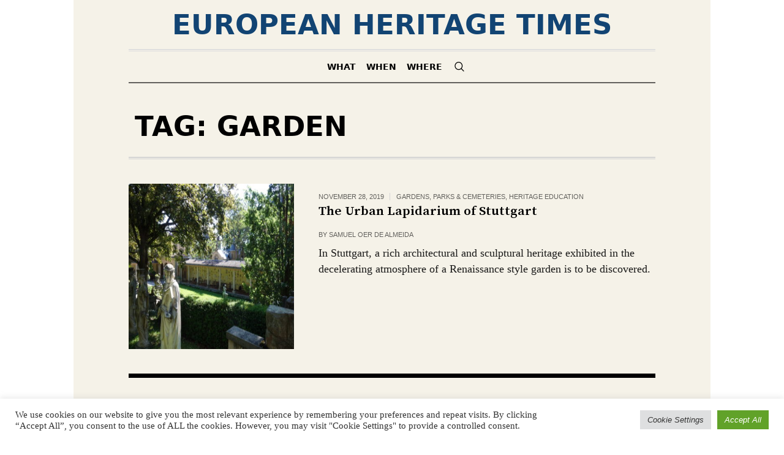

--- FILE ---
content_type: text/html; charset=UTF-8
request_url: https://www.europeanheritagetimes.eu/tag/garden/
body_size: 13785
content:
<!DOCTYPE html>
<html lang="en-GB" class="cmsmasters_html">
<head>
<meta charset="UTF-8" />
<meta name="viewport" content="width=device-width, initial-scale=1, maximum-scale=1" />
<meta name="format-detection" content="telephone=no" />
<link rel="profile" href="//gmpg.org/xfn/11" />
<link rel="pingback" href="https://www.europeanheritagetimes.eu/xmlrpc.php" />
<title>garden &#8211; EUROPEAN HERITAGE TIMES</title>
<meta name='robots' content='max-image-preview:large' />
<link rel='dns-prefetch' href='//fonts.googleapis.com' />
<link rel="alternate" type="application/rss+xml" title="EUROPEAN HERITAGE TIMES &raquo; Feed" href="https://www.europeanheritagetimes.eu/feed/" />
<link rel="alternate" type="application/rss+xml" title="EUROPEAN HERITAGE TIMES &raquo; Comments Feed" href="https://www.europeanheritagetimes.eu/comments/feed/" />
<link rel="alternate" type="application/rss+xml" title="EUROPEAN HERITAGE TIMES &raquo; garden Tag Feed" href="https://www.europeanheritagetimes.eu/tag/garden/feed/" />
<style id='wp-img-auto-sizes-contain-inline-css' type='text/css'>
img:is([sizes=auto i],[sizes^="auto," i]){contain-intrinsic-size:3000px 1500px}
/*# sourceURL=wp-img-auto-sizes-contain-inline-css */
</style>
<style id='wp-emoji-styles-inline-css' type='text/css'>

	img.wp-smiley, img.emoji {
		display: inline !important;
		border: none !important;
		box-shadow: none !important;
		height: 1em !important;
		width: 1em !important;
		margin: 0 0.07em !important;
		vertical-align: -0.1em !important;
		background: none !important;
		padding: 0 !important;
	}
/*# sourceURL=wp-emoji-styles-inline-css */
</style>
<style id='wp-block-library-inline-css' type='text/css'>
:root{--wp-block-synced-color:#7a00df;--wp-block-synced-color--rgb:122,0,223;--wp-bound-block-color:var(--wp-block-synced-color);--wp-editor-canvas-background:#ddd;--wp-admin-theme-color:#007cba;--wp-admin-theme-color--rgb:0,124,186;--wp-admin-theme-color-darker-10:#006ba1;--wp-admin-theme-color-darker-10--rgb:0,107,160.5;--wp-admin-theme-color-darker-20:#005a87;--wp-admin-theme-color-darker-20--rgb:0,90,135;--wp-admin-border-width-focus:2px}@media (min-resolution:192dpi){:root{--wp-admin-border-width-focus:1.5px}}.wp-element-button{cursor:pointer}:root .has-very-light-gray-background-color{background-color:#eee}:root .has-very-dark-gray-background-color{background-color:#313131}:root .has-very-light-gray-color{color:#eee}:root .has-very-dark-gray-color{color:#313131}:root .has-vivid-green-cyan-to-vivid-cyan-blue-gradient-background{background:linear-gradient(135deg,#00d084,#0693e3)}:root .has-purple-crush-gradient-background{background:linear-gradient(135deg,#34e2e4,#4721fb 50%,#ab1dfe)}:root .has-hazy-dawn-gradient-background{background:linear-gradient(135deg,#faaca8,#dad0ec)}:root .has-subdued-olive-gradient-background{background:linear-gradient(135deg,#fafae1,#67a671)}:root .has-atomic-cream-gradient-background{background:linear-gradient(135deg,#fdd79a,#004a59)}:root .has-nightshade-gradient-background{background:linear-gradient(135deg,#330968,#31cdcf)}:root .has-midnight-gradient-background{background:linear-gradient(135deg,#020381,#2874fc)}:root{--wp--preset--font-size--normal:16px;--wp--preset--font-size--huge:42px}.has-regular-font-size{font-size:1em}.has-larger-font-size{font-size:2.625em}.has-normal-font-size{font-size:var(--wp--preset--font-size--normal)}.has-huge-font-size{font-size:var(--wp--preset--font-size--huge)}.has-text-align-center{text-align:center}.has-text-align-left{text-align:left}.has-text-align-right{text-align:right}.has-fit-text{white-space:nowrap!important}#end-resizable-editor-section{display:none}.aligncenter{clear:both}.items-justified-left{justify-content:flex-start}.items-justified-center{justify-content:center}.items-justified-right{justify-content:flex-end}.items-justified-space-between{justify-content:space-between}.screen-reader-text{border:0;clip-path:inset(50%);height:1px;margin:-1px;overflow:hidden;padding:0;position:absolute;width:1px;word-wrap:normal!important}.screen-reader-text:focus{background-color:#ddd;clip-path:none;color:#444;display:block;font-size:1em;height:auto;left:5px;line-height:normal;padding:15px 23px 14px;text-decoration:none;top:5px;width:auto;z-index:100000}html :where(.has-border-color){border-style:solid}html :where([style*=border-top-color]){border-top-style:solid}html :where([style*=border-right-color]){border-right-style:solid}html :where([style*=border-bottom-color]){border-bottom-style:solid}html :where([style*=border-left-color]){border-left-style:solid}html :where([style*=border-width]){border-style:solid}html :where([style*=border-top-width]){border-top-style:solid}html :where([style*=border-right-width]){border-right-style:solid}html :where([style*=border-bottom-width]){border-bottom-style:solid}html :where([style*=border-left-width]){border-left-style:solid}html :where(img[class*=wp-image-]){height:auto;max-width:100%}:where(figure){margin:0 0 1em}html :where(.is-position-sticky){--wp-admin--admin-bar--position-offset:var(--wp-admin--admin-bar--height,0px)}@media screen and (max-width:600px){html :where(.is-position-sticky){--wp-admin--admin-bar--position-offset:0px}}

/*# sourceURL=wp-block-library-inline-css */
</style><style id='global-styles-inline-css' type='text/css'>
:root{--wp--preset--aspect-ratio--square: 1;--wp--preset--aspect-ratio--4-3: 4/3;--wp--preset--aspect-ratio--3-4: 3/4;--wp--preset--aspect-ratio--3-2: 3/2;--wp--preset--aspect-ratio--2-3: 2/3;--wp--preset--aspect-ratio--16-9: 16/9;--wp--preset--aspect-ratio--9-16: 9/16;--wp--preset--color--black: #000000;--wp--preset--color--cyan-bluish-gray: #abb8c3;--wp--preset--color--white: #ffffff;--wp--preset--color--pale-pink: #f78da7;--wp--preset--color--vivid-red: #cf2e2e;--wp--preset--color--luminous-vivid-orange: #ff6900;--wp--preset--color--luminous-vivid-amber: #fcb900;--wp--preset--color--light-green-cyan: #7bdcb5;--wp--preset--color--vivid-green-cyan: #00d084;--wp--preset--color--pale-cyan-blue: #8ed1fc;--wp--preset--color--vivid-cyan-blue: #0693e3;--wp--preset--color--vivid-purple: #9b51e0;--wp--preset--color--color-1: #000000;--wp--preset--color--color-2: #ffffff;--wp--preset--color--color-3: #000000;--wp--preset--color--color-4: #000000;--wp--preset--color--color-5: #000000;--wp--preset--color--color-6: #f4f4f4;--wp--preset--color--color-7: #d4d4d4;--wp--preset--color--color-8: #dfdfdf;--wp--preset--gradient--vivid-cyan-blue-to-vivid-purple: linear-gradient(135deg,rgb(6,147,227) 0%,rgb(155,81,224) 100%);--wp--preset--gradient--light-green-cyan-to-vivid-green-cyan: linear-gradient(135deg,rgb(122,220,180) 0%,rgb(0,208,130) 100%);--wp--preset--gradient--luminous-vivid-amber-to-luminous-vivid-orange: linear-gradient(135deg,rgb(252,185,0) 0%,rgb(255,105,0) 100%);--wp--preset--gradient--luminous-vivid-orange-to-vivid-red: linear-gradient(135deg,rgb(255,105,0) 0%,rgb(207,46,46) 100%);--wp--preset--gradient--very-light-gray-to-cyan-bluish-gray: linear-gradient(135deg,rgb(238,238,238) 0%,rgb(169,184,195) 100%);--wp--preset--gradient--cool-to-warm-spectrum: linear-gradient(135deg,rgb(74,234,220) 0%,rgb(151,120,209) 20%,rgb(207,42,186) 40%,rgb(238,44,130) 60%,rgb(251,105,98) 80%,rgb(254,248,76) 100%);--wp--preset--gradient--blush-light-purple: linear-gradient(135deg,rgb(255,206,236) 0%,rgb(152,150,240) 100%);--wp--preset--gradient--blush-bordeaux: linear-gradient(135deg,rgb(254,205,165) 0%,rgb(254,45,45) 50%,rgb(107,0,62) 100%);--wp--preset--gradient--luminous-dusk: linear-gradient(135deg,rgb(255,203,112) 0%,rgb(199,81,192) 50%,rgb(65,88,208) 100%);--wp--preset--gradient--pale-ocean: linear-gradient(135deg,rgb(255,245,203) 0%,rgb(182,227,212) 50%,rgb(51,167,181) 100%);--wp--preset--gradient--electric-grass: linear-gradient(135deg,rgb(202,248,128) 0%,rgb(113,206,126) 100%);--wp--preset--gradient--midnight: linear-gradient(135deg,rgb(2,3,129) 0%,rgb(40,116,252) 100%);--wp--preset--font-size--small: 13px;--wp--preset--font-size--medium: 20px;--wp--preset--font-size--large: 36px;--wp--preset--font-size--x-large: 42px;--wp--preset--spacing--20: 0.44rem;--wp--preset--spacing--30: 0.67rem;--wp--preset--spacing--40: 1rem;--wp--preset--spacing--50: 1.5rem;--wp--preset--spacing--60: 2.25rem;--wp--preset--spacing--70: 3.38rem;--wp--preset--spacing--80: 5.06rem;--wp--preset--shadow--natural: 6px 6px 9px rgba(0, 0, 0, 0.2);--wp--preset--shadow--deep: 12px 12px 50px rgba(0, 0, 0, 0.4);--wp--preset--shadow--sharp: 6px 6px 0px rgba(0, 0, 0, 0.2);--wp--preset--shadow--outlined: 6px 6px 0px -3px rgb(255, 255, 255), 6px 6px rgb(0, 0, 0);--wp--preset--shadow--crisp: 6px 6px 0px rgb(0, 0, 0);}:where(.is-layout-flex){gap: 0.5em;}:where(.is-layout-grid){gap: 0.5em;}body .is-layout-flex{display: flex;}.is-layout-flex{flex-wrap: wrap;align-items: center;}.is-layout-flex > :is(*, div){margin: 0;}body .is-layout-grid{display: grid;}.is-layout-grid > :is(*, div){margin: 0;}:where(.wp-block-columns.is-layout-flex){gap: 2em;}:where(.wp-block-columns.is-layout-grid){gap: 2em;}:where(.wp-block-post-template.is-layout-flex){gap: 1.25em;}:where(.wp-block-post-template.is-layout-grid){gap: 1.25em;}.has-black-color{color: var(--wp--preset--color--black) !important;}.has-cyan-bluish-gray-color{color: var(--wp--preset--color--cyan-bluish-gray) !important;}.has-white-color{color: var(--wp--preset--color--white) !important;}.has-pale-pink-color{color: var(--wp--preset--color--pale-pink) !important;}.has-vivid-red-color{color: var(--wp--preset--color--vivid-red) !important;}.has-luminous-vivid-orange-color{color: var(--wp--preset--color--luminous-vivid-orange) !important;}.has-luminous-vivid-amber-color{color: var(--wp--preset--color--luminous-vivid-amber) !important;}.has-light-green-cyan-color{color: var(--wp--preset--color--light-green-cyan) !important;}.has-vivid-green-cyan-color{color: var(--wp--preset--color--vivid-green-cyan) !important;}.has-pale-cyan-blue-color{color: var(--wp--preset--color--pale-cyan-blue) !important;}.has-vivid-cyan-blue-color{color: var(--wp--preset--color--vivid-cyan-blue) !important;}.has-vivid-purple-color{color: var(--wp--preset--color--vivid-purple) !important;}.has-black-background-color{background-color: var(--wp--preset--color--black) !important;}.has-cyan-bluish-gray-background-color{background-color: var(--wp--preset--color--cyan-bluish-gray) !important;}.has-white-background-color{background-color: var(--wp--preset--color--white) !important;}.has-pale-pink-background-color{background-color: var(--wp--preset--color--pale-pink) !important;}.has-vivid-red-background-color{background-color: var(--wp--preset--color--vivid-red) !important;}.has-luminous-vivid-orange-background-color{background-color: var(--wp--preset--color--luminous-vivid-orange) !important;}.has-luminous-vivid-amber-background-color{background-color: var(--wp--preset--color--luminous-vivid-amber) !important;}.has-light-green-cyan-background-color{background-color: var(--wp--preset--color--light-green-cyan) !important;}.has-vivid-green-cyan-background-color{background-color: var(--wp--preset--color--vivid-green-cyan) !important;}.has-pale-cyan-blue-background-color{background-color: var(--wp--preset--color--pale-cyan-blue) !important;}.has-vivid-cyan-blue-background-color{background-color: var(--wp--preset--color--vivid-cyan-blue) !important;}.has-vivid-purple-background-color{background-color: var(--wp--preset--color--vivid-purple) !important;}.has-black-border-color{border-color: var(--wp--preset--color--black) !important;}.has-cyan-bluish-gray-border-color{border-color: var(--wp--preset--color--cyan-bluish-gray) !important;}.has-white-border-color{border-color: var(--wp--preset--color--white) !important;}.has-pale-pink-border-color{border-color: var(--wp--preset--color--pale-pink) !important;}.has-vivid-red-border-color{border-color: var(--wp--preset--color--vivid-red) !important;}.has-luminous-vivid-orange-border-color{border-color: var(--wp--preset--color--luminous-vivid-orange) !important;}.has-luminous-vivid-amber-border-color{border-color: var(--wp--preset--color--luminous-vivid-amber) !important;}.has-light-green-cyan-border-color{border-color: var(--wp--preset--color--light-green-cyan) !important;}.has-vivid-green-cyan-border-color{border-color: var(--wp--preset--color--vivid-green-cyan) !important;}.has-pale-cyan-blue-border-color{border-color: var(--wp--preset--color--pale-cyan-blue) !important;}.has-vivid-cyan-blue-border-color{border-color: var(--wp--preset--color--vivid-cyan-blue) !important;}.has-vivid-purple-border-color{border-color: var(--wp--preset--color--vivid-purple) !important;}.has-vivid-cyan-blue-to-vivid-purple-gradient-background{background: var(--wp--preset--gradient--vivid-cyan-blue-to-vivid-purple) !important;}.has-light-green-cyan-to-vivid-green-cyan-gradient-background{background: var(--wp--preset--gradient--light-green-cyan-to-vivid-green-cyan) !important;}.has-luminous-vivid-amber-to-luminous-vivid-orange-gradient-background{background: var(--wp--preset--gradient--luminous-vivid-amber-to-luminous-vivid-orange) !important;}.has-luminous-vivid-orange-to-vivid-red-gradient-background{background: var(--wp--preset--gradient--luminous-vivid-orange-to-vivid-red) !important;}.has-very-light-gray-to-cyan-bluish-gray-gradient-background{background: var(--wp--preset--gradient--very-light-gray-to-cyan-bluish-gray) !important;}.has-cool-to-warm-spectrum-gradient-background{background: var(--wp--preset--gradient--cool-to-warm-spectrum) !important;}.has-blush-light-purple-gradient-background{background: var(--wp--preset--gradient--blush-light-purple) !important;}.has-blush-bordeaux-gradient-background{background: var(--wp--preset--gradient--blush-bordeaux) !important;}.has-luminous-dusk-gradient-background{background: var(--wp--preset--gradient--luminous-dusk) !important;}.has-pale-ocean-gradient-background{background: var(--wp--preset--gradient--pale-ocean) !important;}.has-electric-grass-gradient-background{background: var(--wp--preset--gradient--electric-grass) !important;}.has-midnight-gradient-background{background: var(--wp--preset--gradient--midnight) !important;}.has-small-font-size{font-size: var(--wp--preset--font-size--small) !important;}.has-medium-font-size{font-size: var(--wp--preset--font-size--medium) !important;}.has-large-font-size{font-size: var(--wp--preset--font-size--large) !important;}.has-x-large-font-size{font-size: var(--wp--preset--font-size--x-large) !important;}
/*# sourceURL=global-styles-inline-css */
</style>

<style id='classic-theme-styles-inline-css' type='text/css'>
/*! This file is auto-generated */
.wp-block-button__link{color:#fff;background-color:#32373c;border-radius:9999px;box-shadow:none;text-decoration:none;padding:calc(.667em + 2px) calc(1.333em + 2px);font-size:1.125em}.wp-block-file__button{background:#32373c;color:#fff;text-decoration:none}
/*# sourceURL=/wp-includes/css/classic-themes.min.css */
</style>
<link rel='stylesheet' id='cookie-law-info-css' href='https://www.europeanheritagetimes.eu/wp-content/plugins/cookie-law-info/legacy/public/css/cookie-law-info-public.css?ver=3.3.9.1' type='text/css' media='all' />
<link rel='stylesheet' id='cookie-law-info-gdpr-css' href='https://www.europeanheritagetimes.eu/wp-content/plugins/cookie-law-info/legacy/public/css/cookie-law-info-gdpr.css?ver=3.3.9.1' type='text/css' media='all' />
<link rel='stylesheet' id='spacexchimp_p005-bootstrap-tooltip-css-css' href='https://www.europeanheritagetimes.eu/wp-content/plugins/social-media-buttons-toolbar/inc/lib/bootstrap-tooltip/bootstrap-tooltip.css?ver=5.0' type='text/css' media='all' />
<link rel='stylesheet' id='spacexchimp_p005-frontend-css-css' href='https://www.europeanheritagetimes.eu/wp-content/plugins/social-media-buttons-toolbar/inc/css/frontend.css?ver=5.0' type='text/css' media='all' />
<style id='spacexchimp_p005-frontend-css-inline-css' type='text/css'>

                    .sxc-follow-buttons {
                        text-align: left !important;
                    }
                    .sxc-follow-buttons .sxc-follow-button,
                    .sxc-follow-buttons .sxc-follow-button a,
                    .sxc-follow-buttons .sxc-follow-button a img {
                        width: 38px !important;
                        height: 38px !important;
                    }
                    .sxc-follow-buttons .sxc-follow-button {
                        margin: 5px !important;
                    }
                  
/*# sourceURL=spacexchimp_p005-frontend-css-inline-css */
</style>
<link rel='stylesheet' id='the-newspaper-theme-style-css' href='https://www.europeanheritagetimes.eu/wp-content/themes/the-newspaper/style.css?ver=1.0.0' type='text/css' media='screen, print' />
<link rel='stylesheet' id='the-newspaper-style-css' href='https://www.europeanheritagetimes.eu/wp-content/themes/the-newspaper/theme-framework/theme-style/css/style.css?ver=1.0.0' type='text/css' media='screen, print' />
<style id='the-newspaper-style-inline-css' type='text/css'>

	html body {
		background-color : #ffffff;
	}

				#header a.logo span.title {
					color:#124473;
				}
				
				#header a.logo span.title_text {
					color:;
				}
			

		.headline_aligner, 
		.cmsmasters_breadcrumbs_aligner {
			min-height:120px;
		}
		

		
		#page .cmsmasters_social_icon_color.cmsmasters_social_icon_1 {
			color:#000000;
		}
		
		
		#page .cmsmasters_social_icon_color.cmsmasters_social_icon_1:hover {
			color:rgba(0,0,0,0.6);
		}
		
		#page .cmsmasters_social_icon_color.cmsmasters_social_icon_2 {
			color:#000000;
		}
		
		
		#page .cmsmasters_social_icon_color.cmsmasters_social_icon_2:hover {
			color:rgba(0,0,0,0.6);
		}

	.header_top {
		height : 50px;
	}
	
	.header_mid {
		height : 80px;
	}
	
	.header_bot {
		height : 56px;
	}
	
	#page.cmsmasters_heading_after_header #middle, 
	#page.cmsmasters_heading_under_header #middle .headline .headline_outer {
		padding-top : 80px;
	}
	
	#page.cmsmasters_heading_after_header.enable_header_top #middle, 
	#page.cmsmasters_heading_under_header.enable_header_top #middle .headline .headline_outer {
		padding-top : 130px;
	}
	
	#page.cmsmasters_heading_after_header.enable_header_bottom #middle, 
	#page.cmsmasters_heading_under_header.enable_header_bottom #middle .headline .headline_outer {
		padding-top : 136px;
	}
	
	#page.cmsmasters_heading_after_header.enable_header_top.enable_header_bottom #middle, 
	#page.cmsmasters_heading_under_header.enable_header_top.enable_header_bottom #middle .headline .headline_outer {
		padding-top : 186px;
	}
	
	@media only screen and (max-width: 1024px) {
		.header_top,
		.header_mid,
		.header_bot {
			height : auto;
		}
		
		.header_mid .header_mid_inner .header_mid_inner_cont > div {
			height : 65.6px;
		}
		
		#page.cmsmasters_heading_after_header #middle, 
		#page.cmsmasters_heading_under_header #middle .headline .headline_outer, 
		#page.cmsmasters_heading_after_header.enable_header_top #middle, 
		#page.cmsmasters_heading_under_header.enable_header_top #middle .headline .headline_outer, 
		#page.cmsmasters_heading_after_header.enable_header_bottom #middle, 
		#page.cmsmasters_heading_under_header.enable_header_bottom #middle .headline .headline_outer, 
		#page.cmsmasters_heading_after_header.enable_header_top.enable_header_bottom #middle, 
		#page.cmsmasters_heading_under_header.enable_header_top.enable_header_bottom #middle .headline .headline_outer {
			padding-top : 0 !important;
		}
	}
	
	@media only screen and (max-width: 768px) {
		.header_mid .header_mid_inner .header_mid_inner_cont > div, 
		.header_bot .header_bot_inner .header_mid_inner_cont > div {
			height:auto;
		}
	}

/*# sourceURL=the-newspaper-style-inline-css */
</style>
<link rel='stylesheet' id='the-newspaper-adaptive-css' href='https://www.europeanheritagetimes.eu/wp-content/themes/the-newspaper/theme-framework/theme-style/css/adaptive.css?ver=1.0.0' type='text/css' media='screen, print' />
<link rel='stylesheet' id='the-newspaper-retina-css' href='https://www.europeanheritagetimes.eu/wp-content/themes/the-newspaper/theme-framework/theme-style/css/retina.css?ver=1.0.0' type='text/css' media='screen' />
<link rel='stylesheet' id='the-newspaper-icons-css' href='https://www.europeanheritagetimes.eu/wp-content/themes/the-newspaper/css/fontello.css?ver=1.0.0' type='text/css' media='screen' />
<link rel='stylesheet' id='the-newspaper-icons-custom-css' href='https://www.europeanheritagetimes.eu/wp-content/themes/the-newspaper/theme-vars/theme-style/css/fontello-custom.css?ver=1.0.0' type='text/css' media='screen' />
<link rel='stylesheet' id='animate-css' href='https://www.europeanheritagetimes.eu/wp-content/themes/the-newspaper/css/animate.css?ver=1.0.0' type='text/css' media='screen' />
<link rel='stylesheet' id='ilightbox-css' href='https://www.europeanheritagetimes.eu/wp-content/themes/the-newspaper/css/ilightbox.css?ver=2.2.0' type='text/css' media='screen' />
<link rel='stylesheet' id='ilightbox-skin-dark-css' href='https://www.europeanheritagetimes.eu/wp-content/themes/the-newspaper/css/ilightbox-skins/dark-skin.css?ver=2.2.0' type='text/css' media='screen' />
<link rel='stylesheet' id='the-newspaper-fonts-schemes-css' href='https://www.europeanheritagetimes.eu/wp-content/uploads/cmsmasters_styles/the-newspaper.css?ver=1.0.0' type='text/css' media='screen' />
<link rel='stylesheet' id='google-fonts-css' href='//fonts.googleapis.com/css?family=Source+Serif+Pro%3A400%2C600%2C700&#038;ver=6.9' type='text/css' media='all' />
<link rel='stylesheet' id='the-newspaper-theme-vars-style-css' href='https://www.europeanheritagetimes.eu/wp-content/themes/the-newspaper/theme-vars/theme-style/css/vars-style.css?ver=1.0.0' type='text/css' media='screen, print' />
<link rel='stylesheet' id='the-newspaper-gutenberg-frontend-style-css' href='https://www.europeanheritagetimes.eu/wp-content/themes/the-newspaper/gutenberg/cmsmasters-framework/theme-style/css/frontend-style.css?ver=1.0.0' type='text/css' media='screen' />
<script type="text/javascript" src="https://www.europeanheritagetimes.eu/wp-includes/js/jquery/jquery.min.js?ver=3.7.1" id="jquery-core-js"></script>
<script type="text/javascript" src="https://www.europeanheritagetimes.eu/wp-includes/js/jquery/jquery-migrate.min.js?ver=3.4.1" id="jquery-migrate-js"></script>
<script type="text/javascript" id="cookie-law-info-js-extra">
/* <![CDATA[ */
var Cli_Data = {"nn_cookie_ids":[],"cookielist":[],"non_necessary_cookies":[],"ccpaEnabled":"","ccpaRegionBased":"","ccpaBarEnabled":"","strictlyEnabled":["necessary","obligatoire"],"ccpaType":"gdpr","js_blocking":"1","custom_integration":"","triggerDomRefresh":"","secure_cookies":""};
var cli_cookiebar_settings = {"animate_speed_hide":"500","animate_speed_show":"500","background":"#FFF","border":"#b1a6a6c2","border_on":"","button_1_button_colour":"#61a229","button_1_button_hover":"#4e8221","button_1_link_colour":"#fff","button_1_as_button":"1","button_1_new_win":"","button_2_button_colour":"#333","button_2_button_hover":"#292929","button_2_link_colour":"#444","button_2_as_button":"","button_2_hidebar":"","button_3_button_colour":"#dedfe0","button_3_button_hover":"#b2b2b3","button_3_link_colour":"#333333","button_3_as_button":"1","button_3_new_win":"","button_4_button_colour":"#dedfe0","button_4_button_hover":"#b2b2b3","button_4_link_colour":"#333333","button_4_as_button":"1","button_7_button_colour":"#61a229","button_7_button_hover":"#4e8221","button_7_link_colour":"#fff","button_7_as_button":"1","button_7_new_win":"","font_family":"inherit","header_fix":"","notify_animate_hide":"1","notify_animate_show":"","notify_div_id":"#cookie-law-info-bar","notify_position_horizontal":"right","notify_position_vertical":"bottom","scroll_close":"","scroll_close_reload":"","accept_close_reload":"","reject_close_reload":"","showagain_tab":"","showagain_background":"#fff","showagain_border":"#000","showagain_div_id":"#cookie-law-info-again","showagain_x_position":"100px","text":"#333333","show_once_yn":"","show_once":"10000","logging_on":"","as_popup":"","popup_overlay":"1","bar_heading_text":"","cookie_bar_as":"banner","popup_showagain_position":"bottom-right","widget_position":"left"};
var log_object = {"ajax_url":"https://www.europeanheritagetimes.eu/wp-admin/admin-ajax.php"};
//# sourceURL=cookie-law-info-js-extra
/* ]]> */
</script>
<script type="text/javascript" src="https://www.europeanheritagetimes.eu/wp-content/plugins/cookie-law-info/legacy/public/js/cookie-law-info-public.js?ver=3.3.9.1" id="cookie-law-info-js"></script>
<script type="text/javascript" src="https://www.europeanheritagetimes.eu/wp-content/plugins/social-media-buttons-toolbar/inc/lib/bootstrap-tooltip/bootstrap-tooltip.js?ver=5.0" id="spacexchimp_p005-bootstrap-tooltip-js-js"></script>
<script type="text/javascript" src="https://www.europeanheritagetimes.eu/wp-content/themes/the-newspaper/js/debounced-resize.min.js?ver=1.0.0" id="debounced-resize-js"></script>
<script type="text/javascript" src="https://www.europeanheritagetimes.eu/wp-content/themes/the-newspaper/js/modernizr.min.js?ver=1.0.0" id="modernizr-js"></script>
<script type="text/javascript" src="https://www.europeanheritagetimes.eu/wp-content/themes/the-newspaper/js/respond.min.js?ver=1.0.0" id="respond-js"></script>
<script type="text/javascript" src="https://www.europeanheritagetimes.eu/wp-content/themes/the-newspaper/js/jquery.iLightBox.min.js?ver=2.2.0" id="iLightBox-js"></script>
<link rel="https://api.w.org/" href="https://www.europeanheritagetimes.eu/wp-json/" /><link rel="alternate" title="JSON" type="application/json" href="https://www.europeanheritagetimes.eu/wp-json/wp/v2/tags/167" /><link rel="EditURI" type="application/rsd+xml" title="RSD" href="https://www.europeanheritagetimes.eu/xmlrpc.php?rsd" />
<meta name="generator" content="WordPress 6.9" />
<link rel="icon" href="https://www.europeanheritagetimes.eu/wp-content/uploads/2019/03/cropped-logo-32x32.jpg" sizes="32x32" />
<link rel="icon" href="https://www.europeanheritagetimes.eu/wp-content/uploads/2019/03/cropped-logo-192x192.jpg" sizes="192x192" />
<link rel="apple-touch-icon" href="https://www.europeanheritagetimes.eu/wp-content/uploads/2019/03/cropped-logo-180x180.jpg" />
<meta name="msapplication-TileImage" content="https://www.europeanheritagetimes.eu/wp-content/uploads/2019/03/cropped-logo-270x270.jpg" />
		<style type="text/css" id="wp-custom-css">
			/*Remove the bullet symbol before social icons like facebook */
/* li.wp-social-link:before {
    display: none;
} */

/* .privacy-policy-link {
	display: none;
}
 */
/* .footer_copyright {
	display: none !important;
} */
.cmsmasters_archive_item_type {
	display: none;
}
.wp-block-image figcaption {
	font-size: 14px;
	line-height:20px;
	font-family: Verdana;
	color: grey;
	padding: 14px 40px 14px 40px;
}
		</style>
		<link rel='stylesheet' id='cookie-law-info-table-css' href='https://www.europeanheritagetimes.eu/wp-content/plugins/cookie-law-info/legacy/public/css/cookie-law-info-table.css?ver=3.3.9.1' type='text/css' media='all' />
</head>
<body class="archive tag tag-garden tag-167 wp-custom-logo wp-theme-the-newspaper">

<div class="cmsmasters_header_search_form">
			<span class="cmsmasters_header_search_form_close cmsmasters_theme_icon_cancel"></span><form method="get" action="https://www.europeanheritagetimes.eu/">
			<div class="cmsmasters_header_search_form_field">
				<button type="submit" class="cmsmasters_theme_icon_search"></button>
				<input type="search" name="s" placeholder="Enter Keywords" value="" />
			</div>
		</form></div>
<!-- Start Page -->
<div id="page" class="chrome_only cmsmasters_boxed enable_header_bottom enable_header_centered cmsmasters_heading_under_header hfeed site">

<!-- Start Main -->
<div id="main">

<!-- Start Header -->
<header id="header">
	<div class="header_mid" data-height="80"><div class="header_mid_outer"><div class="header_mid_inner"><div class="header_mid_inner_cont"><div class="logo_wrap"><a href="https://www.europeanheritagetimes.eu/" title="European Heritage Times" class="logo">
	<span class="logo_text_wrap"><span class="title">European Heritage Times</span>
</span></a></div></div></div></div></div><div class="header_bot" data-height="56"><div class="header_bot_outer"><div class="header_bot_inner"><div class="header_bot_inner_cont"><div class="resp_bot_nav_wrap"><div class="resp_bot_nav_outer"><a class="responsive_nav resp_bot_nav cmsmasters_theme_icon_resp_nav" href="javascript:void(0)"></a></div></div><div class="bot_search_but_wrap"><a href="javascript:void(0)" class="bot_search_but cmsmasters_header_search_but cmsmasters_theme_icon_search"></a></div><!-- Start Navigation --><div class="bot_nav_wrap"><nav><div class="menu-main-menu-container"><ul id="navigation" class="bot_nav navigation"><li id="menu-item-43" class="menu-item menu-item-type-taxonomy menu-item-object-category menu-item-has-children menu-item-43 menu-item-depth-0"><a href="https://www.europeanheritagetimes.eu/category/what/"><span class="nav_item_wrap"><span class="nav_title">WHAT</span></span></a>
<ul class="sub-menu">
	<li id="menu-item-14823" class="menu-item menu-item-type-taxonomy menu-item-object-category menu-item-14823 menu-item-depth-1"><a href="https://www.europeanheritagetimes.eu/category/what/archaeological-heritage/"><span class="nav_item_wrap"><span class="nav_title">Archaeology</span></span></a>	</li>
	<li id="menu-item-14824" class="menu-item menu-item-type-taxonomy menu-item-object-category menu-item-14824 menu-item-depth-1"><a href="https://www.europeanheritagetimes.eu/category/what/buildings-monuments/"><span class="nav_item_wrap"><span class="nav_title">Buildings &amp; monuments</span></span></a>	</li>
	<li id="menu-item-14825" class="menu-item menu-item-type-taxonomy menu-item-object-category menu-item-14825 menu-item-depth-1"><a href="https://www.europeanheritagetimes.eu/category/what/ensembles-villages-cities/"><span class="nav_item_wrap"><span class="nav_title">Ensembles, villages &amp; cities</span></span></a>	</li>
	<li id="menu-item-14826" class="menu-item menu-item-type-taxonomy menu-item-object-category menu-item-14826 menu-item-depth-1"><a href="https://www.europeanheritagetimes.eu/category/what/gardens-parks-cemeteries/"><span class="nav_item_wrap"><span class="nav_title">Gardens, parks &amp; cemeteries</span></span></a>	</li>
	<li id="menu-item-14827" class="menu-item menu-item-type-taxonomy menu-item-object-category menu-item-14827 menu-item-depth-1"><a href="https://www.europeanheritagetimes.eu/category/what/industrial-heritage/"><span class="nav_item_wrap"><span class="nav_title">Industrial</span></span></a>	</li>
	<li id="menu-item-14829" class="menu-item menu-item-type-taxonomy menu-item-object-category menu-item-14829 menu-item-depth-1"><a href="https://www.europeanheritagetimes.eu/category/what/landscapes-natural-heritage/"><span class="nav_item_wrap"><span class="nav_title">Landscapes</span></span></a>	</li>
	<li id="menu-item-14828" class="menu-item menu-item-type-taxonomy menu-item-object-category menu-item-14828 menu-item-depth-1"><a href="https://www.europeanheritagetimes.eu/category/what/intangible-heritage/"><span class="nav_item_wrap"><span class="nav_title">Intangible</span></span></a>	</li>
</ul>
</li>
<li id="menu-item-51" class="menu-item menu-item-type-taxonomy menu-item-object-category menu-item-has-children menu-item-51 menu-item-depth-0"><a href="https://www.europeanheritagetimes.eu/category/when/"><span class="nav_item_wrap"><span class="nav_title">WHEN</span></span></a>
<ul class="sub-menu">
	<li id="menu-item-14659" class="menu-item menu-item-type-taxonomy menu-item-object-category menu-item-14659 menu-item-depth-1"><a href="https://www.europeanheritagetimes.eu/category/when/prehistory/"><span class="nav_item_wrap"><span class="nav_title">Prehistory</span></span></a>	</li>
	<li id="menu-item-14656" class="menu-item menu-item-type-taxonomy menu-item-object-category menu-item-14656 menu-item-depth-1"><a href="https://www.europeanheritagetimes.eu/category/when/antiquity/"><span class="nav_item_wrap"><span class="nav_title">Antiquity</span></span></a>	</li>
	<li id="menu-item-14660" class="menu-item menu-item-type-taxonomy menu-item-object-category menu-item-14660 menu-item-depth-1"><a href="https://www.europeanheritagetimes.eu/category/when/medieval/"><span class="nav_item_wrap"><span class="nav_title">Middle Ages</span></span></a>	</li>
	<li id="menu-item-14661" class="menu-item menu-item-type-taxonomy menu-item-object-category menu-item-14661 menu-item-depth-1"><a href="https://www.europeanheritagetimes.eu/category/when/renaissance/"><span class="nav_item_wrap"><span class="nav_title">Renaissance</span></span></a>	</li>
	<li id="menu-item-14658" class="menu-item menu-item-type-taxonomy menu-item-object-category menu-item-14658 menu-item-depth-1"><a href="https://www.europeanheritagetimes.eu/category/when/modern/"><span class="nav_item_wrap"><span class="nav_title">Modern Times</span></span></a>	</li>
	<li id="menu-item-14822" class="menu-item menu-item-type-taxonomy menu-item-object-category menu-item-14822 menu-item-depth-1"><a href="https://www.europeanheritagetimes.eu/category/when/present/"><span class="nav_item_wrap"><span class="nav_title">1914 to Present</span></span></a>	</li>
	<li id="menu-item-14657" class="menu-item menu-item-type-taxonomy menu-item-object-category menu-item-14657 menu-item-depth-1"><a href="https://www.europeanheritagetimes.eu/category/when/current/"><span class="nav_item_wrap"><span class="nav_title">Current</span></span></a>	</li>
</ul>
</li>
<li id="menu-item-14379" class="menu-item menu-item-type-taxonomy menu-item-object-category menu-item-has-children menu-item-14379 menu-item-depth-0"><a href="https://www.europeanheritagetimes.eu/category/where/"><span class="nav_item_wrap"><span class="nav_title">WHERE</span></span></a>
<ul class="sub-menu">
	<li id="menu-item-14380" class="menu-item menu-item-type-taxonomy menu-item-object-category menu-item-14380 menu-item-depth-1"><a href="https://www.europeanheritagetimes.eu/category/where/albania/"><span class="nav_item_wrap"><span class="nav_title">Albania</span></span></a>	</li>
	<li id="menu-item-16017" class="menu-item menu-item-type-taxonomy menu-item-object-category menu-item-16017 menu-item-depth-1"><a href="https://www.europeanheritagetimes.eu/category/where/belgium/"><span class="nav_item_wrap"><span class="nav_title">Belgium</span></span></a>	</li>
	<li id="menu-item-14381" class="menu-item menu-item-type-taxonomy menu-item-object-category menu-item-14381 menu-item-depth-1"><a href="https://www.europeanheritagetimes.eu/category/where/bulgaria/"><span class="nav_item_wrap"><span class="nav_title">Bulgaria</span></span></a>	</li>
	<li id="menu-item-14382" class="menu-item menu-item-type-taxonomy menu-item-object-category menu-item-14382 menu-item-depth-1"><a href="https://www.europeanheritagetimes.eu/category/where/croatia/"><span class="nav_item_wrap"><span class="nav_title">Croatia</span></span></a>	</li>
	<li id="menu-item-14383" class="menu-item menu-item-type-taxonomy menu-item-object-category menu-item-14383 menu-item-depth-1"><a href="https://www.europeanheritagetimes.eu/category/where/finland/"><span class="nav_item_wrap"><span class="nav_title">Finland</span></span></a>	</li>
	<li id="menu-item-14384" class="menu-item menu-item-type-taxonomy menu-item-object-category menu-item-14384 menu-item-depth-1"><a href="https://www.europeanheritagetimes.eu/category/where/france/"><span class="nav_item_wrap"><span class="nav_title">France</span></span></a>	</li>
	<li id="menu-item-14385" class="menu-item menu-item-type-taxonomy menu-item-object-category menu-item-14385 menu-item-depth-1"><a href="https://www.europeanheritagetimes.eu/category/where/georgia/"><span class="nav_item_wrap"><span class="nav_title">Georgia</span></span></a>	</li>
	<li id="menu-item-14386" class="menu-item menu-item-type-taxonomy menu-item-object-category menu-item-14386 menu-item-depth-1"><a href="https://www.europeanheritagetimes.eu/category/where/germany/"><span class="nav_item_wrap"><span class="nav_title">Germany</span></span></a>	</li>
	<li id="menu-item-14387" class="menu-item menu-item-type-taxonomy menu-item-object-category menu-item-14387 menu-item-depth-1"><a href="https://www.europeanheritagetimes.eu/category/where/greece/"><span class="nav_item_wrap"><span class="nav_title">Greece</span></span></a>	</li>
	<li id="menu-item-14388" class="menu-item menu-item-type-taxonomy menu-item-object-category menu-item-14388 menu-item-depth-1"><a href="https://www.europeanheritagetimes.eu/category/where/hungary/"><span class="nav_item_wrap"><span class="nav_title">Hungary</span></span></a>	</li>
	<li id="menu-item-14655" class="menu-item menu-item-type-taxonomy menu-item-object-category menu-item-14655 menu-item-depth-1"><a href="https://www.europeanheritagetimes.eu/category/where/italy/"><span class="nav_item_wrap"><span class="nav_title">Italy</span></span></a>	</li>
	<li id="menu-item-14389" class="menu-item menu-item-type-taxonomy menu-item-object-category menu-item-14389 menu-item-depth-1"><a href="https://www.europeanheritagetimes.eu/category/where/ireland/"><span class="nav_item_wrap"><span class="nav_title">Ireland</span></span></a>	</li>
	<li id="menu-item-14390" class="menu-item menu-item-type-taxonomy menu-item-object-category menu-item-14390 menu-item-depth-1"><a href="https://www.europeanheritagetimes.eu/category/where/netherlands/"><span class="nav_item_wrap"><span class="nav_title">Netherlands</span></span></a>	</li>
	<li id="menu-item-16016" class="menu-item menu-item-type-taxonomy menu-item-object-category menu-item-16016 menu-item-depth-1"><a href="https://www.europeanheritagetimes.eu/category/where/north-macedonia/"><span class="nav_item_wrap"><span class="nav_title">North Macedonia</span></span></a>	</li>
	<li id="menu-item-14391" class="menu-item menu-item-type-taxonomy menu-item-object-category menu-item-14391 menu-item-depth-1"><a href="https://www.europeanheritagetimes.eu/category/where/norway/"><span class="nav_item_wrap"><span class="nav_title">Norway</span></span></a>	</li>
	<li id="menu-item-14392" class="menu-item menu-item-type-taxonomy menu-item-object-category menu-item-14392 menu-item-depth-1"><a href="https://www.europeanheritagetimes.eu/category/where/poland/"><span class="nav_item_wrap"><span class="nav_title">Poland</span></span></a>	</li>
	<li id="menu-item-14393" class="menu-item menu-item-type-taxonomy menu-item-object-category menu-item-14393 menu-item-depth-1"><a href="https://www.europeanheritagetimes.eu/category/where/portugal/"><span class="nav_item_wrap"><span class="nav_title">Portugal</span></span></a>	</li>
	<li id="menu-item-14394" class="menu-item menu-item-type-taxonomy menu-item-object-category menu-item-14394 menu-item-depth-1"><a href="https://www.europeanheritagetimes.eu/category/where/romania/"><span class="nav_item_wrap"><span class="nav_title">Romania</span></span></a>	</li>
	<li id="menu-item-14395" class="menu-item menu-item-type-taxonomy menu-item-object-category menu-item-14395 menu-item-depth-1"><a href="https://www.europeanheritagetimes.eu/category/where/russia/"><span class="nav_item_wrap"><span class="nav_title">Russia</span></span></a>	</li>
	<li id="menu-item-16019" class="menu-item menu-item-type-taxonomy menu-item-object-category menu-item-16019 menu-item-depth-1"><a href="https://www.europeanheritagetimes.eu/category/where/serbia/"><span class="nav_item_wrap"><span class="nav_title">Serbia</span></span></a>	</li>
	<li id="menu-item-14396" class="menu-item menu-item-type-taxonomy menu-item-object-category menu-item-14396 menu-item-depth-1"><a href="https://www.europeanheritagetimes.eu/category/where/slovenia/"><span class="nav_item_wrap"><span class="nav_title">Slovenia</span></span></a>	</li>
	<li id="menu-item-14397" class="menu-item menu-item-type-taxonomy menu-item-object-category menu-item-14397 menu-item-depth-1"><a href="https://www.europeanheritagetimes.eu/category/where/spain/"><span class="nav_item_wrap"><span class="nav_title">Spain</span></span></a>	</li>
	<li id="menu-item-14398" class="menu-item menu-item-type-taxonomy menu-item-object-category menu-item-14398 menu-item-depth-1"><a href="https://www.europeanheritagetimes.eu/category/where/sweden/"><span class="nav_item_wrap"><span class="nav_title">Sweden</span></span></a>	</li>
	<li id="menu-item-14399" class="menu-item menu-item-type-taxonomy menu-item-object-category menu-item-14399 menu-item-depth-1"><a href="https://www.europeanheritagetimes.eu/category/where/uk/"><span class="nav_item_wrap"><span class="nav_title">UK</span></span></a>	</li>
	<li id="menu-item-16018" class="menu-item menu-item-type-taxonomy menu-item-object-category menu-item-16018 menu-item-depth-1"><a href="https://www.europeanheritagetimes.eu/category/where/turkey/"><span class="nav_item_wrap"><span class="nav_title">Turkey</span></span></a>	</li>
</ul>
</li>
</ul></div></nav></div><!-- Finish Navigation --></div></div></div></div></header>
<!-- Finish Header -->


<!-- Start Middle -->
<div id="middle">
<div class="headline cmsmasters_color_scheme_default">
				<div class="headline_outer"><div class="headline_inner align_left">
					<div class="headline_inner_cont">
						<div class="headline_color"></div>
						<div class="headline_aligner"></div><div class="headline_text"><h1 class="entry-title">Tag: <span>garden</span></h1></div></div></div></div>
			</div><div class="middle_inner">
<div class="content_wrap fullwidth">

<!-- Start Content -->
<div class="middle_content entry"><div class="cmsmasters_archive">
<article id="post-1442" class="cmsmasters_archive_type post-1442 post type-post status-publish format-standard has-post-thumbnail hentry category-gardens-parks-cemeteries category-heritage-education tag-exhibition tag-garden tag-germany tag-lapidarium tag-samuel-oer-de-almeida tag-stuttgart">
	<div class="cmsmasters_archive_item_img_wrap"><figure class="cmsmasters_img_wrap"><a href="https://www.europeanheritagetimes.eu/2019/11/28/the-urban-lapidarium-of-stuttgart/" title="The Urban Lapidarium of Stuttgart" class="cmsmasters_img_link preloader"><img width="360" height="240" src="https://www.europeanheritagetimes.eu/wp-content/uploads/2019/11/dsc01103-scaled.jpg" class="full-width wp-post-image" alt="The Urban Lapidarium of Stuttgart" title="The Urban Lapidarium of Stuttgart" decoding="async" fetchpriority="high" srcset="https://www.europeanheritagetimes.eu/wp-content/uploads/2019/11/dsc01103-scaled.jpg 2560w, https://www.europeanheritagetimes.eu/wp-content/uploads/2019/11/dsc01103-300x200.jpg 300w, https://www.europeanheritagetimes.eu/wp-content/uploads/2019/11/dsc01103-1024x683.jpg 1024w, https://www.europeanheritagetimes.eu/wp-content/uploads/2019/11/dsc01103-768x512.jpg 768w, https://www.europeanheritagetimes.eu/wp-content/uploads/2019/11/dsc01103-1536x1024.jpg 1536w, https://www.europeanheritagetimes.eu/wp-content/uploads/2019/11/dsc01103-2048x1365.jpg 2048w, https://www.europeanheritagetimes.eu/wp-content/uploads/2019/11/dsc01103-400x267.jpg 400w, https://www.europeanheritagetimes.eu/wp-content/uploads/2019/11/dsc01103-272x182.jpg 272w" sizes="(max-width: 360px) 100vw, 360px" /></a></figure></div>	<div class="cmsmasters_archive_item_cont_wrap">
		<div class="cmsmasters_archive_item_type">
			<span>Post</span>		</div>
		<div class="cmsmasters_archive_item_info entry-meta"><span class="cmsmasters_archive_item_date_wrap"><abbr class="published cmsmasters_archive_item_date" title="November 28, 2019">November 28, 2019</abbr><abbr class="dn date updated" title="January 25, 2022">January 25, 2022</abbr></span><span class="cmsmasters_archive_item_category"><a href="https://www.europeanheritagetimes.eu/category/what/gardens-parks-cemeteries/" class="cmsmasters_cat_color cmsmasters_cat_15" rel="category tag">Gardens, parks &amp; cemeteries</a>, <a href="https://www.europeanheritagetimes.eu/category/who/heritage-education/" class="cmsmasters_cat_color cmsmasters_cat_29" rel="category tag">heritage education</a></span></div>			<header class="cmsmasters_archive_item_header entry-header">
				<h3 class="cmsmasters_archive_item_title entry-title">
					<a href="https://www.europeanheritagetimes.eu/2019/11/28/the-urban-lapidarium-of-stuttgart/">
						The Urban Lapidarium of Stuttgart					</a>
				</h3>
			</header>
			<span class="cmsmasters_archive_item_user_name entry-meta">by <a href="https://www.europeanheritagetimes.eu/author/samuel/" rel="author" title="Posts by Samuel Oer de Almeida">Samuel Oer de Almeida</a></span><div class="cmsmasters_archive_item_content entry-content">
<p>In Stuttgart, a rich architectural and sculptural heritage exhibited in the decelerating atmosphere of a Renaissance style garden is to be discovered.</p>
</div>
	</div>
</article><div class="cmsmasters_wrap_pagination"></div></div>
</div>
<!-- Finish Content -->



		</div>
	</div>
</div>
<!-- Finish Middle -->
	<!-- Start Bottom -->
	<div id="bottom" class="cmsmasters_color_scheme_first">
		<div class="bottom_bg">
			<div class="bottom_outer">
				<div class="bottom_inner sidebar_layout_11">
	<aside id="block-144" class="widget widget_block"><form style="border:1px solid #ccc;padding:24px 12px 12px 12px;text-align:center; background-color: #124473;" action="https://tinyletter.com/European_Heritage_Times" method="post" target="popupwindow" onsubmit="window.open('https://tinyletter.com/European_Heritage_Times', 'popupwindow', 'scrollbars=yes,width=800,height=600');return true"><p><label for="tlemail" style="color: white; font-size: 100%">Sign up for our newsletter</label></p><p><input type="text" style="width:30%;" name="email" id="tlemail" /></p><input type="hidden" value="1" name="embed"/><input type="submit" value="Subscribe" /><p><a href="https://tinyletter.com" target="_blank"></a></p></form>
        </aside>				</div>
			</div>
		</div>
	</div>
	<!-- Finish Bottom -->
	<a href="javascript:void(0)" id="slide_top" class="cmsmasters_theme_icon_slide_top"><span></span></a>
</div>
<!-- Finish Main -->

<!-- Start Footer -->
<footer id="footer">
	<div class="footer cmsmasters_color_scheme_footer cmsmasters_footer_small">
	<div class="footer_inner">
		<div class="footer_inner_cont">
			
			<div class="footer_nav_wrap"><nav><div class="menu-footer-menu-container"><ul id="footer_nav" class="footer_nav"><li id="menu-item-181" class="menu-item menu-item-type-post_type menu-item-object-page menu-item-181"><a href="https://www.europeanheritagetimes.eu/contact/">Contact</a></li>
<li id="menu-item-178" class="menu-item menu-item-type-post_type menu-item-object-page menu-item-178"><a href="https://www.europeanheritagetimes.eu/photo-copyrights/">Photo Copyrights</a></li>
<li id="menu-item-177" class="menu-item menu-item-type-post_type menu-item-object-page menu-item-177"><a href="https://www.europeanheritagetimes.eu/disclaimer/">Disclaimer</a></li>
<li id="menu-item-176" class="menu-item menu-item-type-post_type menu-item-object-page menu-item-176"><a href="https://www.europeanheritagetimes.eu/imprint/">Imprint</a></li>
<li id="menu-item-180" class="menu-item menu-item-type-post_type menu-item-object-page menu-item-180"><a href="https://www.europeanheritagetimes.eu/support/">Support</a></li>
</ul></div></nav></div>			<span class="footer_copyright copyright">
				<a class="privacy-policy-link" href="https://www.europeanheritagetimes.eu/terms/" rel="privacy-policy">Terms</a> / © 2022 European Heritage Volunteers			</span>
		</div>
	</div>
</div></footer>
<!-- Finish Footer -->

</div>
<span class="cmsmasters_responsive_width"></span>
<!-- Finish Page -->

<script type="speculationrules">
{"prefetch":[{"source":"document","where":{"and":[{"href_matches":"/*"},{"not":{"href_matches":["/wp-*.php","/wp-admin/*","/wp-content/uploads/*","/wp-content/*","/wp-content/plugins/*","/wp-content/themes/the-newspaper/*","/*\\?(.+)"]}},{"not":{"selector_matches":"a[rel~=\"nofollow\"]"}},{"not":{"selector_matches":".no-prefetch, .no-prefetch a"}}]},"eagerness":"conservative"}]}
</script>
<!--googleoff: all--><div id="cookie-law-info-bar" data-nosnippet="true"><span><div class="cli-bar-container cli-style-v2"><div class="cli-bar-message">We use cookies on our website to give you the most relevant experience by remembering your preferences and repeat visits. By clicking “Accept All”, you consent to the use of ALL the cookies. However, you may visit "Cookie Settings" to provide a controlled consent.</div><div class="cli-bar-btn_container"><a role='button' class="medium cli-plugin-button cli-plugin-main-button cli_settings_button" style="margin:0px 5px 0px 0px">Cookie Settings</a><a id="wt-cli-accept-all-btn" role='button' data-cli_action="accept_all" class="wt-cli-element medium cli-plugin-button wt-cli-accept-all-btn cookie_action_close_header cli_action_button">Accept All</a></div></div></span></div><div id="cookie-law-info-again" style="display:none" data-nosnippet="true"><span id="cookie_hdr_showagain">Manage consent</span></div><div class="cli-modal" data-nosnippet="true" id="cliSettingsPopup" tabindex="-1" role="dialog" aria-labelledby="cliSettingsPopup" aria-hidden="true">
  <div class="cli-modal-dialog" role="document">
	<div class="cli-modal-content cli-bar-popup">
		  <button type="button" class="cli-modal-close" id="cliModalClose">
			<svg class="" viewBox="0 0 24 24"><path d="M19 6.41l-1.41-1.41-5.59 5.59-5.59-5.59-1.41 1.41 5.59 5.59-5.59 5.59 1.41 1.41 5.59-5.59 5.59 5.59 1.41-1.41-5.59-5.59z"></path><path d="M0 0h24v24h-24z" fill="none"></path></svg>
			<span class="wt-cli-sr-only">Close</span>
		  </button>
		  <div class="cli-modal-body">
			<div class="cli-container-fluid cli-tab-container">
	<div class="cli-row">
		<div class="cli-col-12 cli-align-items-stretch cli-px-0">
			<div class="cli-privacy-overview">
				<h4>Privacy Overview</h4>				<div class="cli-privacy-content">
					<div class="cli-privacy-content-text">This website uses cookies to improve your experience while you navigate through the website. Out of these, the cookies that are categorized as necessary are stored on your browser as they are essential for the working of basic functionalities of the website. We also use third-party cookies that help us analyze and understand how you use this website. These cookies will be stored in your browser only with your consent. You also have the option to opt-out of these cookies. But opting out of some of these cookies may affect your browsing experience.</div>
				</div>
				<a class="cli-privacy-readmore" aria-label="Show more" role="button" data-readmore-text="Show more" data-readless-text="Show less"></a>			</div>
		</div>
		<div class="cli-col-12 cli-align-items-stretch cli-px-0 cli-tab-section-container">
												<div class="cli-tab-section">
						<div class="cli-tab-header">
							<a role="button" tabindex="0" class="cli-nav-link cli-settings-mobile" data-target="necessary" data-toggle="cli-toggle-tab">
								Necessary							</a>
															<div class="wt-cli-necessary-checkbox">
									<input type="checkbox" class="cli-user-preference-checkbox"  id="wt-cli-checkbox-necessary" data-id="checkbox-necessary" checked="checked"  />
									<label class="form-check-label" for="wt-cli-checkbox-necessary">Necessary</label>
								</div>
								<span class="cli-necessary-caption">Always Enabled</span>
													</div>
						<div class="cli-tab-content">
							<div class="cli-tab-pane cli-fade" data-id="necessary">
								<div class="wt-cli-cookie-description">
									Necessary cookies are absolutely essential for the website to function properly. These cookies ensure basic functionalities and security features of the website, anonymously.
<table class="cookielawinfo-row-cat-table cookielawinfo-winter"><thead><tr><th class="cookielawinfo-column-1">Cookie</th><th class="cookielawinfo-column-3">Duration</th><th class="cookielawinfo-column-4">Description</th></tr></thead><tbody><tr class="cookielawinfo-row"><td class="cookielawinfo-column-1">cookielawinfo-checkbox-analytics</td><td class="cookielawinfo-column-3">11 months</td><td class="cookielawinfo-column-4">This cookie is set by GDPR Cookie Consent plugin. The cookie is used to store the user consent for the cookies in the category "Analytics".XXXXXXXXXXXXXXXXX</td></tr><tr class="cookielawinfo-row"><td class="cookielawinfo-column-1">cookielawinfo-checkbox-functional</td><td class="cookielawinfo-column-3">11 months</td><td class="cookielawinfo-column-4">The cookie is set by GDPR cookie consent to record the user consent for the cookies in the category "Functional".XXXXXXXXXXXXXXXXX</td></tr><tr class="cookielawinfo-row"><td class="cookielawinfo-column-1">cookielawinfo-checkbox-necessary</td><td class="cookielawinfo-column-3">11 months</td><td class="cookielawinfo-column-4">This cookie is set by GDPR Cookie Consent plugin. The cookies is used to store the user consent for the cookies in the category "Necessary".XXXXXXXXXXXXXXXXX</td></tr><tr class="cookielawinfo-row"><td class="cookielawinfo-column-1">cookielawinfo-checkbox-others</td><td class="cookielawinfo-column-3">11 months</td><td class="cookielawinfo-column-4">This cookie is set by GDPR Cookie Consent plugin. The cookie is used to store the user consent for the cookies in the category "Other.XXXXXXXXXXXXXXXXX</td></tr><tr class="cookielawinfo-row"><td class="cookielawinfo-column-1">cookielawinfo-checkbox-performance</td><td class="cookielawinfo-column-3">11 months</td><td class="cookielawinfo-column-4">This cookie is set by GDPR Cookie Consent plugin. The cookie is used to store the user consent for the cookies in the category "Performance".XXXXXXXXXXXXXXXXX</td></tr><tr class="cookielawinfo-row"><td class="cookielawinfo-column-1">viewed_cookie_policy</td><td class="cookielawinfo-column-3">11 months</td><td class="cookielawinfo-column-4">The cookie is set by the GDPR Cookie Consent plugin and is used to store whether or not user has consented to the use of cookies. It does not store any personal data.XXXXXXXXXXXXXXXXX</td></tr></tbody></table>								</div>
							</div>
						</div>
					</div>
																	<div class="cli-tab-section">
						<div class="cli-tab-header">
							<a role="button" tabindex="0" class="cli-nav-link cli-settings-mobile" data-target="functional" data-toggle="cli-toggle-tab">
								Functional							</a>
															<div class="cli-switch">
									<input type="checkbox" id="wt-cli-checkbox-functional" class="cli-user-preference-checkbox"  data-id="checkbox-functional" />
									<label for="wt-cli-checkbox-functional" class="cli-slider" data-cli-enable="Enabled" data-cli-disable="Disabled"><span class="wt-cli-sr-only">Functional</span></label>
								</div>
													</div>
						<div class="cli-tab-content">
							<div class="cli-tab-pane cli-fade" data-id="functional">
								<div class="wt-cli-cookie-description">
									Functional cookies help to perform certain functionalities like sharing the content of the website on social media platforms, collect feedbacks, and other third-party features.
								</div>
							</div>
						</div>
					</div>
																	<div class="cli-tab-section">
						<div class="cli-tab-header">
							<a role="button" tabindex="0" class="cli-nav-link cli-settings-mobile" data-target="performance" data-toggle="cli-toggle-tab">
								Performance							</a>
															<div class="cli-switch">
									<input type="checkbox" id="wt-cli-checkbox-performance" class="cli-user-preference-checkbox"  data-id="checkbox-performance" />
									<label for="wt-cli-checkbox-performance" class="cli-slider" data-cli-enable="Enabled" data-cli-disable="Disabled"><span class="wt-cli-sr-only">Performance</span></label>
								</div>
													</div>
						<div class="cli-tab-content">
							<div class="cli-tab-pane cli-fade" data-id="performance">
								<div class="wt-cli-cookie-description">
									Performance cookies are used to understand and analyze the key performance indexes of the website which helps in delivering a better user experience for the visitors.
								</div>
							</div>
						</div>
					</div>
																	<div class="cli-tab-section">
						<div class="cli-tab-header">
							<a role="button" tabindex="0" class="cli-nav-link cli-settings-mobile" data-target="analytics" data-toggle="cli-toggle-tab">
								Analytics							</a>
															<div class="cli-switch">
									<input type="checkbox" id="wt-cli-checkbox-analytics" class="cli-user-preference-checkbox"  data-id="checkbox-analytics" />
									<label for="wt-cli-checkbox-analytics" class="cli-slider" data-cli-enable="Enabled" data-cli-disable="Disabled"><span class="wt-cli-sr-only">Analytics</span></label>
								</div>
													</div>
						<div class="cli-tab-content">
							<div class="cli-tab-pane cli-fade" data-id="analytics">
								<div class="wt-cli-cookie-description">
									Analytical cookies are used to understand how visitors interact with the website. These cookies help provide information on metrics the number of visitors, bounce rate, traffic source, etc.
								</div>
							</div>
						</div>
					</div>
																	<div class="cli-tab-section">
						<div class="cli-tab-header">
							<a role="button" tabindex="0" class="cli-nav-link cli-settings-mobile" data-target="advertisement" data-toggle="cli-toggle-tab">
								Advertisement							</a>
															<div class="cli-switch">
									<input type="checkbox" id="wt-cli-checkbox-advertisement" class="cli-user-preference-checkbox"  data-id="checkbox-advertisement" />
									<label for="wt-cli-checkbox-advertisement" class="cli-slider" data-cli-enable="Enabled" data-cli-disable="Disabled"><span class="wt-cli-sr-only">Advertisement</span></label>
								</div>
													</div>
						<div class="cli-tab-content">
							<div class="cli-tab-pane cli-fade" data-id="advertisement">
								<div class="wt-cli-cookie-description">
									Advertisement cookies are used to provide visitors with relevant ads and marketing campaigns. These cookies track visitors across websites and collect information to provide customized ads.
								</div>
							</div>
						</div>
					</div>
																	<div class="cli-tab-section">
						<div class="cli-tab-header">
							<a role="button" tabindex="0" class="cli-nav-link cli-settings-mobile" data-target="others" data-toggle="cli-toggle-tab">
								Others							</a>
															<div class="cli-switch">
									<input type="checkbox" id="wt-cli-checkbox-others" class="cli-user-preference-checkbox"  data-id="checkbox-others" />
									<label for="wt-cli-checkbox-others" class="cli-slider" data-cli-enable="Enabled" data-cli-disable="Disabled"><span class="wt-cli-sr-only">Others</span></label>
								</div>
													</div>
						<div class="cli-tab-content">
							<div class="cli-tab-pane cli-fade" data-id="others">
								<div class="wt-cli-cookie-description">
									Other uncategorized cookies are those that are being analyzed and have not been classified into a category as yet.
								</div>
							</div>
						</div>
					</div>
										</div>
	</div>
</div>
		  </div>
		  <div class="cli-modal-footer">
			<div class="wt-cli-element cli-container-fluid cli-tab-container">
				<div class="cli-row">
					<div class="cli-col-12 cli-align-items-stretch cli-px-0">
						<div class="cli-tab-footer wt-cli-privacy-overview-actions">
						
															<a id="wt-cli-privacy-save-btn" role="button" tabindex="0" data-cli-action="accept" class="wt-cli-privacy-btn cli_setting_save_button wt-cli-privacy-accept-btn cli-btn">SAVE &amp; ACCEPT</a>
													</div>
						
					</div>
				</div>
			</div>
		</div>
	</div>
  </div>
</div>
<div class="cli-modal-backdrop cli-fade cli-settings-overlay"></div>
<div class="cli-modal-backdrop cli-fade cli-popupbar-overlay"></div>
<!--googleon: all--><script type="text/javascript" src="https://www.europeanheritagetimes.eu/wp-content/plugins/cmsmasters-mega-menu/js/jquery.megaMenu.js?ver=1.2.9" id="megamenu-js"></script>
<script type="text/javascript" src="https://www.europeanheritagetimes.eu/wp-content/themes/the-newspaper/js/cmsmasters-hover-slider.min.js?ver=1.0.0" id="cmsmasters-hover-slider-js"></script>
<script type="text/javascript" src="https://www.europeanheritagetimes.eu/wp-content/themes/the-newspaper/js/easing.min.js?ver=1.0.0" id="easing-js"></script>
<script type="text/javascript" src="https://www.europeanheritagetimes.eu/wp-content/themes/the-newspaper/js/easy-pie-chart.min.js?ver=1.0.0" id="easy-pie-chart-js"></script>
<script type="text/javascript" src="https://www.europeanheritagetimes.eu/wp-content/themes/the-newspaper/js/mousewheel.min.js?ver=1.0.0" id="mousewheel-js"></script>
<script type="text/javascript" src="https://www.europeanheritagetimes.eu/wp-content/themes/the-newspaper/js/owlcarousel.min.js?ver=1.0.0" id="owlcarousel-js"></script>
<script type="text/javascript" src="https://www.europeanheritagetimes.eu/wp-includes/js/imagesloaded.min.js?ver=5.0.0" id="imagesloaded-js"></script>
<script type="text/javascript" src="https://www.europeanheritagetimes.eu/wp-content/themes/the-newspaper/js/request-animation-frame.min.js?ver=1.0.0" id="request-animation-frame-js"></script>
<script type="text/javascript" src="https://www.europeanheritagetimes.eu/wp-content/themes/the-newspaper/js/scrollspy.js?ver=1.0.0" id="scrollspy-js"></script>
<script type="text/javascript" src="https://www.europeanheritagetimes.eu/wp-content/themes/the-newspaper/js/scroll-to.min.js?ver=1.0.0" id="scroll-to-js"></script>
<script type="text/javascript" src="https://www.europeanheritagetimes.eu/wp-content/themes/the-newspaper/js/stellar.min.js?ver=1.0.0" id="stellar-js"></script>
<script type="text/javascript" src="https://www.europeanheritagetimes.eu/wp-content/themes/the-newspaper/js/waypoints.min.js?ver=1.0.0" id="waypoints-js"></script>
<script type="text/javascript" id="the-newspaper-script-js-extra">
/* <![CDATA[ */
var cmsmasters_script = {"theme_url":"https://www.europeanheritagetimes.eu/wp-content/themes/the-newspaper","site_url":"https://www.europeanheritagetimes.eu/","ajaxurl":"https://www.europeanheritagetimes.eu/wp-admin/admin-ajax.php","nonce_ajax_like":"36c876ab19","nonce_ajax_view":"e7d9bc68f6","project_puzzle_proportion":"1.4615","gmap_api_key":"AIzaSyAYYGumxpSY3KESIHW-zVDZPFiyHT_-7O0","gmap_api_key_notice":"Please add your Google Maps API key","gmap_api_key_notice_link":"read more how","primary_color":"#000000","ilightbox_skin":"dark","ilightbox_path":"vertical","ilightbox_infinite":"0","ilightbox_aspect_ratio":"0","ilightbox_mobile_optimizer":"1","ilightbox_max_scale":"1","ilightbox_min_scale":"0.2","ilightbox_inner_toolbar":"0","ilightbox_smart_recognition":"0","ilightbox_fullscreen_one_slide":"0","ilightbox_fullscreen_viewport":"center","ilightbox_controls_toolbar":"1","ilightbox_controls_arrows":"0","ilightbox_controls_fullscreen":"1","ilightbox_controls_thumbnail":"1","ilightbox_controls_keyboard":"1","ilightbox_controls_mousewheel":"1","ilightbox_controls_swipe":"1","ilightbox_controls_slideshow":"0","ilightbox_close_text":"Close","ilightbox_enter_fullscreen_text":"Enter Fullscreen (Shift+Enter)","ilightbox_exit_fullscreen_text":"Exit Fullscreen (Shift+Enter)","ilightbox_slideshow_text":"Slideshow","ilightbox_next_text":"Next","ilightbox_previous_text":"Previous","ilightbox_load_image_error":"An error occurred when trying to load photo.","ilightbox_load_contents_error":"An error occurred when trying to load contents.","ilightbox_missing_plugin_error":"The content your are attempting to view requires the \u003Ca href='{pluginspage}' target='_blank'\u003E{type} plugin\u003C\\/a\u003E."};
//# sourceURL=the-newspaper-script-js-extra
/* ]]> */
</script>
<script type="text/javascript" src="https://www.europeanheritagetimes.eu/wp-content/themes/the-newspaper/js/jquery.script.js?ver=1.0.0" id="the-newspaper-script-js"></script>
<script type="text/javascript" id="the-newspaper-theme-script-js-extra">
/* <![CDATA[ */
var cmsmasters_theme_script = {"primary_color":"#000000"};
//# sourceURL=the-newspaper-theme-script-js-extra
/* ]]> */
</script>
<script type="text/javascript" src="https://www.europeanheritagetimes.eu/wp-content/themes/the-newspaper/theme-framework/theme-style/js/jquery.theme-script.js?ver=1.0.0" id="the-newspaper-theme-script-js"></script>
<script type="text/javascript" src="https://www.europeanheritagetimes.eu/wp-content/themes/the-newspaper/js/jquery.tweet.min.js?ver=1.3.1" id="twitter-js"></script>
<script type="text/javascript" src="https://www.europeanheritagetimes.eu/wp-content/themes/the-newspaper/js/smooth-sticky.min.js?ver=1.0.2" id="smooth-sticky-js"></script>
<script id="wp-emoji-settings" type="application/json">
{"baseUrl":"https://s.w.org/images/core/emoji/17.0.2/72x72/","ext":".png","svgUrl":"https://s.w.org/images/core/emoji/17.0.2/svg/","svgExt":".svg","source":{"concatemoji":"https://www.europeanheritagetimes.eu/wp-includes/js/wp-emoji-release.min.js?ver=6.9"}}
</script>
<script type="module">
/* <![CDATA[ */
/*! This file is auto-generated */
const a=JSON.parse(document.getElementById("wp-emoji-settings").textContent),o=(window._wpemojiSettings=a,"wpEmojiSettingsSupports"),s=["flag","emoji"];function i(e){try{var t={supportTests:e,timestamp:(new Date).valueOf()};sessionStorage.setItem(o,JSON.stringify(t))}catch(e){}}function c(e,t,n){e.clearRect(0,0,e.canvas.width,e.canvas.height),e.fillText(t,0,0);t=new Uint32Array(e.getImageData(0,0,e.canvas.width,e.canvas.height).data);e.clearRect(0,0,e.canvas.width,e.canvas.height),e.fillText(n,0,0);const a=new Uint32Array(e.getImageData(0,0,e.canvas.width,e.canvas.height).data);return t.every((e,t)=>e===a[t])}function p(e,t){e.clearRect(0,0,e.canvas.width,e.canvas.height),e.fillText(t,0,0);var n=e.getImageData(16,16,1,1);for(let e=0;e<n.data.length;e++)if(0!==n.data[e])return!1;return!0}function u(e,t,n,a){switch(t){case"flag":return n(e,"\ud83c\udff3\ufe0f\u200d\u26a7\ufe0f","\ud83c\udff3\ufe0f\u200b\u26a7\ufe0f")?!1:!n(e,"\ud83c\udde8\ud83c\uddf6","\ud83c\udde8\u200b\ud83c\uddf6")&&!n(e,"\ud83c\udff4\udb40\udc67\udb40\udc62\udb40\udc65\udb40\udc6e\udb40\udc67\udb40\udc7f","\ud83c\udff4\u200b\udb40\udc67\u200b\udb40\udc62\u200b\udb40\udc65\u200b\udb40\udc6e\u200b\udb40\udc67\u200b\udb40\udc7f");case"emoji":return!a(e,"\ud83e\u1fac8")}return!1}function f(e,t,n,a){let r;const o=(r="undefined"!=typeof WorkerGlobalScope&&self instanceof WorkerGlobalScope?new OffscreenCanvas(300,150):document.createElement("canvas")).getContext("2d",{willReadFrequently:!0}),s=(o.textBaseline="top",o.font="600 32px Arial",{});return e.forEach(e=>{s[e]=t(o,e,n,a)}),s}function r(e){var t=document.createElement("script");t.src=e,t.defer=!0,document.head.appendChild(t)}a.supports={everything:!0,everythingExceptFlag:!0},new Promise(t=>{let n=function(){try{var e=JSON.parse(sessionStorage.getItem(o));if("object"==typeof e&&"number"==typeof e.timestamp&&(new Date).valueOf()<e.timestamp+604800&&"object"==typeof e.supportTests)return e.supportTests}catch(e){}return null}();if(!n){if("undefined"!=typeof Worker&&"undefined"!=typeof OffscreenCanvas&&"undefined"!=typeof URL&&URL.createObjectURL&&"undefined"!=typeof Blob)try{var e="postMessage("+f.toString()+"("+[JSON.stringify(s),u.toString(),c.toString(),p.toString()].join(",")+"));",a=new Blob([e],{type:"text/javascript"});const r=new Worker(URL.createObjectURL(a),{name:"wpTestEmojiSupports"});return void(r.onmessage=e=>{i(n=e.data),r.terminate(),t(n)})}catch(e){}i(n=f(s,u,c,p))}t(n)}).then(e=>{for(const n in e)a.supports[n]=e[n],a.supports.everything=a.supports.everything&&a.supports[n],"flag"!==n&&(a.supports.everythingExceptFlag=a.supports.everythingExceptFlag&&a.supports[n]);var t;a.supports.everythingExceptFlag=a.supports.everythingExceptFlag&&!a.supports.flag,a.supports.everything||((t=a.source||{}).concatemoji?r(t.concatemoji):t.wpemoji&&t.twemoji&&(r(t.twemoji),r(t.wpemoji)))});
//# sourceURL=https://www.europeanheritagetimes.eu/wp-includes/js/wp-emoji-loader.min.js
/* ]]> */
</script>
</body>
</html>
